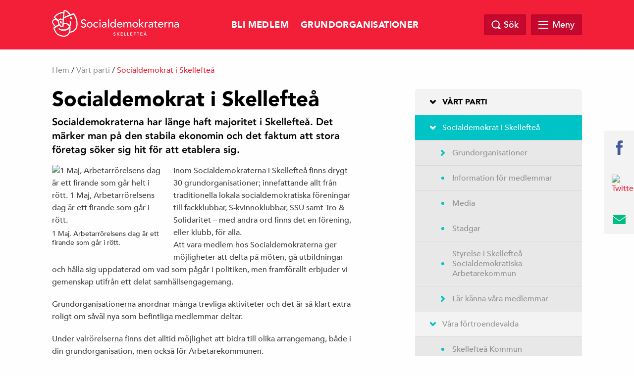

--- FILE ---
content_type: text/html; charset=UTF-8
request_url: https://skelleftesossen.se/vart-parti/sosse-i-skelleftea/
body_size: 11321
content:
<!doctype html>
<html class="no-js" dir="ltr" lang="sv-SE">

    <head>
        <meta charset="utf-8">
        <meta http-equiv="x-ua-compatible" content="ie=edge">
        <meta name="viewport" content="width=device-width, initial-scale=1.0, maximum-scale=1.0, minimum-scale=1.0, user-scalable=no">
        <link rel="stylesheet" href="https://usercontent.one/wp/skelleftesossen.se/wp-content/themes/sap-temat/css/foundation.min.css">
        <link rel="stylesheet" href="https://usercontent.one/wp/skelleftesossen.se/wp-content/themes/sap-temat/css/owl.carousel.min.css">

        <title>Socialdemokrat i Skellefteå &#8211; Socialdemokraterna i Skellefteå</title>
<meta name='robots' content='max-image-preview:large' />
<link rel="alternate" type="application/rss+xml" title="Socialdemokraterna i Skellefteå &raquo; Webbflöde" href="https://skelleftesossen.se/feed/" />
<link rel="alternate" type="application/rss+xml" title="Socialdemokraterna i Skellefteå &raquo; Kommentarsflöde" href="https://skelleftesossen.se/comments/feed/" />
<link rel="alternate" title="oEmbed (JSON)" type="application/json+oembed" href="https://skelleftesossen.se/wp-json/oembed/1.0/embed?url=https%3A%2F%2Fskelleftesossen.se%2Fvart-parti%2Fsosse-i-skelleftea%2F" />
<link rel="alternate" title="oEmbed (XML)" type="text/xml+oembed" href="https://skelleftesossen.se/wp-json/oembed/1.0/embed?url=https%3A%2F%2Fskelleftesossen.se%2Fvart-parti%2Fsosse-i-skelleftea%2F&#038;format=xml" />

		<meta property="fb:app_id" content="240779043034493" />
    <meta property="og:title" content="Socialdemokrat i Skellefteå"/>
    <meta property="og:description" content="Socialdemokraterna har länge haft majoritet i Skellefteå. Det märker man på den stabila ekonomin och det faktum att stora företag söker sig hit för att etablera sig. "/>
    <meta property="og:type" content="article"/>
    <meta property="og:url" content="https://skelleftesossen.se/vart-parti/sosse-i-skelleftea/"/>
    <meta property="og:site_name" content="Socialdemokraterna i Skellefteå"/>
    <meta property="og:image" content="https://usercontent.one/wp/skelleftesossen.se/wp-content/themes/sap-temat/img/opengraph_image.png"/>

<style id='wp-img-auto-sizes-contain-inline-css' type='text/css'>
img:is([sizes=auto i],[sizes^="auto," i]){contain-intrinsic-size:3000px 1500px}
/*# sourceURL=wp-img-auto-sizes-contain-inline-css */
</style>
<style id='wp-emoji-styles-inline-css' type='text/css'>

	img.wp-smiley, img.emoji {
		display: inline !important;
		border: none !important;
		box-shadow: none !important;
		height: 1em !important;
		width: 1em !important;
		margin: 0 0.07em !important;
		vertical-align: -0.1em !important;
		background: none !important;
		padding: 0 !important;
	}
/*# sourceURL=wp-emoji-styles-inline-css */
</style>
<style id='wp-block-library-inline-css' type='text/css'>
:root{--wp-block-synced-color:#7a00df;--wp-block-synced-color--rgb:122,0,223;--wp-bound-block-color:var(--wp-block-synced-color);--wp-editor-canvas-background:#ddd;--wp-admin-theme-color:#007cba;--wp-admin-theme-color--rgb:0,124,186;--wp-admin-theme-color-darker-10:#006ba1;--wp-admin-theme-color-darker-10--rgb:0,107,160.5;--wp-admin-theme-color-darker-20:#005a87;--wp-admin-theme-color-darker-20--rgb:0,90,135;--wp-admin-border-width-focus:2px}@media (min-resolution:192dpi){:root{--wp-admin-border-width-focus:1.5px}}.wp-element-button{cursor:pointer}:root .has-very-light-gray-background-color{background-color:#eee}:root .has-very-dark-gray-background-color{background-color:#313131}:root .has-very-light-gray-color{color:#eee}:root .has-very-dark-gray-color{color:#313131}:root .has-vivid-green-cyan-to-vivid-cyan-blue-gradient-background{background:linear-gradient(135deg,#00d084,#0693e3)}:root .has-purple-crush-gradient-background{background:linear-gradient(135deg,#34e2e4,#4721fb 50%,#ab1dfe)}:root .has-hazy-dawn-gradient-background{background:linear-gradient(135deg,#faaca8,#dad0ec)}:root .has-subdued-olive-gradient-background{background:linear-gradient(135deg,#fafae1,#67a671)}:root .has-atomic-cream-gradient-background{background:linear-gradient(135deg,#fdd79a,#004a59)}:root .has-nightshade-gradient-background{background:linear-gradient(135deg,#330968,#31cdcf)}:root .has-midnight-gradient-background{background:linear-gradient(135deg,#020381,#2874fc)}:root{--wp--preset--font-size--normal:16px;--wp--preset--font-size--huge:42px}.has-regular-font-size{font-size:1em}.has-larger-font-size{font-size:2.625em}.has-normal-font-size{font-size:var(--wp--preset--font-size--normal)}.has-huge-font-size{font-size:var(--wp--preset--font-size--huge)}.has-text-align-center{text-align:center}.has-text-align-left{text-align:left}.has-text-align-right{text-align:right}.has-fit-text{white-space:nowrap!important}#end-resizable-editor-section{display:none}.aligncenter{clear:both}.items-justified-left{justify-content:flex-start}.items-justified-center{justify-content:center}.items-justified-right{justify-content:flex-end}.items-justified-space-between{justify-content:space-between}.screen-reader-text{border:0;clip-path:inset(50%);height:1px;margin:-1px;overflow:hidden;padding:0;position:absolute;width:1px;word-wrap:normal!important}.screen-reader-text:focus{background-color:#ddd;clip-path:none;color:#444;display:block;font-size:1em;height:auto;left:5px;line-height:normal;padding:15px 23px 14px;text-decoration:none;top:5px;width:auto;z-index:100000}html :where(.has-border-color){border-style:solid}html :where([style*=border-top-color]){border-top-style:solid}html :where([style*=border-right-color]){border-right-style:solid}html :where([style*=border-bottom-color]){border-bottom-style:solid}html :where([style*=border-left-color]){border-left-style:solid}html :where([style*=border-width]){border-style:solid}html :where([style*=border-top-width]){border-top-style:solid}html :where([style*=border-right-width]){border-right-style:solid}html :where([style*=border-bottom-width]){border-bottom-style:solid}html :where([style*=border-left-width]){border-left-style:solid}html :where(img[class*=wp-image-]){height:auto;max-width:100%}:where(figure){margin:0 0 1em}html :where(.is-position-sticky){--wp-admin--admin-bar--position-offset:var(--wp-admin--admin-bar--height,0px)}@media screen and (max-width:600px){html :where(.is-position-sticky){--wp-admin--admin-bar--position-offset:0px}}

/*# sourceURL=wp-block-library-inline-css */
</style><style id='global-styles-inline-css' type='text/css'>
:root{--wp--preset--aspect-ratio--square: 1;--wp--preset--aspect-ratio--4-3: 4/3;--wp--preset--aspect-ratio--3-4: 3/4;--wp--preset--aspect-ratio--3-2: 3/2;--wp--preset--aspect-ratio--2-3: 2/3;--wp--preset--aspect-ratio--16-9: 16/9;--wp--preset--aspect-ratio--9-16: 9/16;--wp--preset--color--black: #000000;--wp--preset--color--cyan-bluish-gray: #abb8c3;--wp--preset--color--white: #ffffff;--wp--preset--color--pale-pink: #f78da7;--wp--preset--color--vivid-red: #cf2e2e;--wp--preset--color--luminous-vivid-orange: #ff6900;--wp--preset--color--luminous-vivid-amber: #fcb900;--wp--preset--color--light-green-cyan: #7bdcb5;--wp--preset--color--vivid-green-cyan: #00d084;--wp--preset--color--pale-cyan-blue: #8ed1fc;--wp--preset--color--vivid-cyan-blue: #0693e3;--wp--preset--color--vivid-purple: #9b51e0;--wp--preset--gradient--vivid-cyan-blue-to-vivid-purple: linear-gradient(135deg,rgb(6,147,227) 0%,rgb(155,81,224) 100%);--wp--preset--gradient--light-green-cyan-to-vivid-green-cyan: linear-gradient(135deg,rgb(122,220,180) 0%,rgb(0,208,130) 100%);--wp--preset--gradient--luminous-vivid-amber-to-luminous-vivid-orange: linear-gradient(135deg,rgb(252,185,0) 0%,rgb(255,105,0) 100%);--wp--preset--gradient--luminous-vivid-orange-to-vivid-red: linear-gradient(135deg,rgb(255,105,0) 0%,rgb(207,46,46) 100%);--wp--preset--gradient--very-light-gray-to-cyan-bluish-gray: linear-gradient(135deg,rgb(238,238,238) 0%,rgb(169,184,195) 100%);--wp--preset--gradient--cool-to-warm-spectrum: linear-gradient(135deg,rgb(74,234,220) 0%,rgb(151,120,209) 20%,rgb(207,42,186) 40%,rgb(238,44,130) 60%,rgb(251,105,98) 80%,rgb(254,248,76) 100%);--wp--preset--gradient--blush-light-purple: linear-gradient(135deg,rgb(255,206,236) 0%,rgb(152,150,240) 100%);--wp--preset--gradient--blush-bordeaux: linear-gradient(135deg,rgb(254,205,165) 0%,rgb(254,45,45) 50%,rgb(107,0,62) 100%);--wp--preset--gradient--luminous-dusk: linear-gradient(135deg,rgb(255,203,112) 0%,rgb(199,81,192) 50%,rgb(65,88,208) 100%);--wp--preset--gradient--pale-ocean: linear-gradient(135deg,rgb(255,245,203) 0%,rgb(182,227,212) 50%,rgb(51,167,181) 100%);--wp--preset--gradient--electric-grass: linear-gradient(135deg,rgb(202,248,128) 0%,rgb(113,206,126) 100%);--wp--preset--gradient--midnight: linear-gradient(135deg,rgb(2,3,129) 0%,rgb(40,116,252) 100%);--wp--preset--font-size--small: 13px;--wp--preset--font-size--medium: 20px;--wp--preset--font-size--large: 36px;--wp--preset--font-size--x-large: 42px;--wp--preset--spacing--20: 0.44rem;--wp--preset--spacing--30: 0.67rem;--wp--preset--spacing--40: 1rem;--wp--preset--spacing--50: 1.5rem;--wp--preset--spacing--60: 2.25rem;--wp--preset--spacing--70: 3.38rem;--wp--preset--spacing--80: 5.06rem;--wp--preset--shadow--natural: 6px 6px 9px rgba(0, 0, 0, 0.2);--wp--preset--shadow--deep: 12px 12px 50px rgba(0, 0, 0, 0.4);--wp--preset--shadow--sharp: 6px 6px 0px rgba(0, 0, 0, 0.2);--wp--preset--shadow--outlined: 6px 6px 0px -3px rgb(255, 255, 255), 6px 6px rgb(0, 0, 0);--wp--preset--shadow--crisp: 6px 6px 0px rgb(0, 0, 0);}:where(.is-layout-flex){gap: 0.5em;}:where(.is-layout-grid){gap: 0.5em;}body .is-layout-flex{display: flex;}.is-layout-flex{flex-wrap: wrap;align-items: center;}.is-layout-flex > :is(*, div){margin: 0;}body .is-layout-grid{display: grid;}.is-layout-grid > :is(*, div){margin: 0;}:where(.wp-block-columns.is-layout-flex){gap: 2em;}:where(.wp-block-columns.is-layout-grid){gap: 2em;}:where(.wp-block-post-template.is-layout-flex){gap: 1.25em;}:where(.wp-block-post-template.is-layout-grid){gap: 1.25em;}.has-black-color{color: var(--wp--preset--color--black) !important;}.has-cyan-bluish-gray-color{color: var(--wp--preset--color--cyan-bluish-gray) !important;}.has-white-color{color: var(--wp--preset--color--white) !important;}.has-pale-pink-color{color: var(--wp--preset--color--pale-pink) !important;}.has-vivid-red-color{color: var(--wp--preset--color--vivid-red) !important;}.has-luminous-vivid-orange-color{color: var(--wp--preset--color--luminous-vivid-orange) !important;}.has-luminous-vivid-amber-color{color: var(--wp--preset--color--luminous-vivid-amber) !important;}.has-light-green-cyan-color{color: var(--wp--preset--color--light-green-cyan) !important;}.has-vivid-green-cyan-color{color: var(--wp--preset--color--vivid-green-cyan) !important;}.has-pale-cyan-blue-color{color: var(--wp--preset--color--pale-cyan-blue) !important;}.has-vivid-cyan-blue-color{color: var(--wp--preset--color--vivid-cyan-blue) !important;}.has-vivid-purple-color{color: var(--wp--preset--color--vivid-purple) !important;}.has-black-background-color{background-color: var(--wp--preset--color--black) !important;}.has-cyan-bluish-gray-background-color{background-color: var(--wp--preset--color--cyan-bluish-gray) !important;}.has-white-background-color{background-color: var(--wp--preset--color--white) !important;}.has-pale-pink-background-color{background-color: var(--wp--preset--color--pale-pink) !important;}.has-vivid-red-background-color{background-color: var(--wp--preset--color--vivid-red) !important;}.has-luminous-vivid-orange-background-color{background-color: var(--wp--preset--color--luminous-vivid-orange) !important;}.has-luminous-vivid-amber-background-color{background-color: var(--wp--preset--color--luminous-vivid-amber) !important;}.has-light-green-cyan-background-color{background-color: var(--wp--preset--color--light-green-cyan) !important;}.has-vivid-green-cyan-background-color{background-color: var(--wp--preset--color--vivid-green-cyan) !important;}.has-pale-cyan-blue-background-color{background-color: var(--wp--preset--color--pale-cyan-blue) !important;}.has-vivid-cyan-blue-background-color{background-color: var(--wp--preset--color--vivid-cyan-blue) !important;}.has-vivid-purple-background-color{background-color: var(--wp--preset--color--vivid-purple) !important;}.has-black-border-color{border-color: var(--wp--preset--color--black) !important;}.has-cyan-bluish-gray-border-color{border-color: var(--wp--preset--color--cyan-bluish-gray) !important;}.has-white-border-color{border-color: var(--wp--preset--color--white) !important;}.has-pale-pink-border-color{border-color: var(--wp--preset--color--pale-pink) !important;}.has-vivid-red-border-color{border-color: var(--wp--preset--color--vivid-red) !important;}.has-luminous-vivid-orange-border-color{border-color: var(--wp--preset--color--luminous-vivid-orange) !important;}.has-luminous-vivid-amber-border-color{border-color: var(--wp--preset--color--luminous-vivid-amber) !important;}.has-light-green-cyan-border-color{border-color: var(--wp--preset--color--light-green-cyan) !important;}.has-vivid-green-cyan-border-color{border-color: var(--wp--preset--color--vivid-green-cyan) !important;}.has-pale-cyan-blue-border-color{border-color: var(--wp--preset--color--pale-cyan-blue) !important;}.has-vivid-cyan-blue-border-color{border-color: var(--wp--preset--color--vivid-cyan-blue) !important;}.has-vivid-purple-border-color{border-color: var(--wp--preset--color--vivid-purple) !important;}.has-vivid-cyan-blue-to-vivid-purple-gradient-background{background: var(--wp--preset--gradient--vivid-cyan-blue-to-vivid-purple) !important;}.has-light-green-cyan-to-vivid-green-cyan-gradient-background{background: var(--wp--preset--gradient--light-green-cyan-to-vivid-green-cyan) !important;}.has-luminous-vivid-amber-to-luminous-vivid-orange-gradient-background{background: var(--wp--preset--gradient--luminous-vivid-amber-to-luminous-vivid-orange) !important;}.has-luminous-vivid-orange-to-vivid-red-gradient-background{background: var(--wp--preset--gradient--luminous-vivid-orange-to-vivid-red) !important;}.has-very-light-gray-to-cyan-bluish-gray-gradient-background{background: var(--wp--preset--gradient--very-light-gray-to-cyan-bluish-gray) !important;}.has-cool-to-warm-spectrum-gradient-background{background: var(--wp--preset--gradient--cool-to-warm-spectrum) !important;}.has-blush-light-purple-gradient-background{background: var(--wp--preset--gradient--blush-light-purple) !important;}.has-blush-bordeaux-gradient-background{background: var(--wp--preset--gradient--blush-bordeaux) !important;}.has-luminous-dusk-gradient-background{background: var(--wp--preset--gradient--luminous-dusk) !important;}.has-pale-ocean-gradient-background{background: var(--wp--preset--gradient--pale-ocean) !important;}.has-electric-grass-gradient-background{background: var(--wp--preset--gradient--electric-grass) !important;}.has-midnight-gradient-background{background: var(--wp--preset--gradient--midnight) !important;}.has-small-font-size{font-size: var(--wp--preset--font-size--small) !important;}.has-medium-font-size{font-size: var(--wp--preset--font-size--medium) !important;}.has-large-font-size{font-size: var(--wp--preset--font-size--large) !important;}.has-x-large-font-size{font-size: var(--wp--preset--font-size--x-large) !important;}
/*# sourceURL=global-styles-inline-css */
</style>

<style id='classic-theme-styles-inline-css' type='text/css'>
/*! This file is auto-generated */
.wp-block-button__link{color:#fff;background-color:#32373c;border-radius:9999px;box-shadow:none;text-decoration:none;padding:calc(.667em + 2px) calc(1.333em + 2px);font-size:1.125em}.wp-block-file__button{background:#32373c;color:#fff;text-decoration:none}
/*# sourceURL=/wp-includes/css/classic-themes.min.css */
</style>
<link rel='stylesheet' id='s_theme-style-css' href='https://usercontent.one/wp/skelleftesossen.se/wp-content/themes/sap-temat/style.css?ver=6.9' type='text/css' media='all' />
<link rel="https://api.w.org/" href="https://skelleftesossen.se/wp-json/" /><link rel="alternate" title="JSON" type="application/json" href="https://skelleftesossen.se/wp-json/wp/v2/pages/137" /><link rel="EditURI" type="application/rsd+xml" title="RSD" href="https://skelleftesossen.se/xmlrpc.php?rsd" />
<meta name="generator" content="WordPress 6.9" />
<link rel="canonical" href="https://skelleftesossen.se/vart-parti/sosse-i-skelleftea/" />
<link rel='shortlink' href='https://skelleftesossen.se/?p=137' />
<style>[class*=" icon-oc-"],[class^=icon-oc-]{speak:none;font-style:normal;font-weight:400;font-variant:normal;text-transform:none;line-height:1;-webkit-font-smoothing:antialiased;-moz-osx-font-smoothing:grayscale}.icon-oc-one-com-white-32px-fill:before{content:"901"}.icon-oc-one-com:before{content:"900"}#one-com-icon,.toplevel_page_onecom-wp .wp-menu-image{speak:none;display:flex;align-items:center;justify-content:center;text-transform:none;line-height:1;-webkit-font-smoothing:antialiased;-moz-osx-font-smoothing:grayscale}.onecom-wp-admin-bar-item>a,.toplevel_page_onecom-wp>.wp-menu-name{font-size:16px;font-weight:400;line-height:1}.toplevel_page_onecom-wp>.wp-menu-name img{width:69px;height:9px;}.wp-submenu-wrap.wp-submenu>.wp-submenu-head>img{width:88px;height:auto}.onecom-wp-admin-bar-item>a img{height:7px!important}.onecom-wp-admin-bar-item>a img,.toplevel_page_onecom-wp>.wp-menu-name img{opacity:.8}.onecom-wp-admin-bar-item.hover>a img,.toplevel_page_onecom-wp.wp-has-current-submenu>.wp-menu-name img,li.opensub>a.toplevel_page_onecom-wp>.wp-menu-name img{opacity:1}#one-com-icon:before,.onecom-wp-admin-bar-item>a:before,.toplevel_page_onecom-wp>.wp-menu-image:before{content:'';position:static!important;background-color:rgba(240,245,250,.4);border-radius:102px;width:18px;height:18px;padding:0!important}.onecom-wp-admin-bar-item>a:before{width:14px;height:14px}.onecom-wp-admin-bar-item.hover>a:before,.toplevel_page_onecom-wp.opensub>a>.wp-menu-image:before,.toplevel_page_onecom-wp.wp-has-current-submenu>.wp-menu-image:before{background-color:#76b82a}.onecom-wp-admin-bar-item>a{display:inline-flex!important;align-items:center;justify-content:center}#one-com-logo-wrapper{font-size:4em}#one-com-icon{vertical-align:middle}.imagify-welcome{display:none !important;}</style><link rel="icon" href="https://usercontent.one/wp/skelleftesossen.se/wp-content/uploads/2025/06/SAP_ros-150x150.png" sizes="32x32" />
<link rel="icon" href="https://usercontent.one/wp/skelleftesossen.se/wp-content/uploads/2025/06/SAP_ros-300x300.png" sizes="192x192" />
<link rel="apple-touch-icon" href="https://usercontent.one/wp/skelleftesossen.se/wp-content/uploads/2025/06/SAP_ros-300x300.png" />
<meta name="msapplication-TileImage" content="https://usercontent.one/wp/skelleftesossen.se/wp-content/uploads/2025/06/SAP_ros-300x300.png" />
    </head>

  <body class="wp-singular page-template-default page page-id-137 page-parent page-child parent-pageid-13 wp-theme-sap-temat">

    <header class="site-header" id="header">
      <div class="row">
        <div class="large-12 columns">
            <a href="https://skelleftesossen.se">
            <div class="logo">
            <img src="https://usercontent.one/wp/skelleftesossen.se/wp-content/themes/sap-temat/img/socialdemokraterna_liggande.png" alt="Socialdemokraterna">
            <span class="sub"></span>
          </div>
            </a>
          <nav class="top-nav">
            <div class="menu-sap-container"><ul id="menu-sap" class="top-menu-wrap"><li id="menu-item-2095" class="menu-item menu-item-type-custom menu-item-object-custom menu-item-2095"><a href="https://skelleftesossen.se/vart-parti/sosse-i-skelleftea/lar-kanna-vara-medlemmar/bli-medlem-redan-idag/">BLI MEDLEM</a></li>
<li id="menu-item-1159" class="menu-item menu-item-type-post_type menu-item-object-page menu-item-1159"><a href="https://skelleftesossen.se/vart-parti/sosse-i-skelleftea/s-foreningar/">Grundorganisationer</a></li>
<li id="menu-item-191" class="menu-item menu-item-type-post_type menu-item-object-page menu-item-has-children menu-item-191"><a href="https://skelleftesossen.se/vart-parti/sosse-i-skelleftea/media/">Media</a>
<ul class="sub-menu">
	<li id="menu-item-60" class="menu-item menu-item-type-post_type menu-item-object-page current-page-ancestor menu-item-60"><a href="https://skelleftesossen.se/vart-parti/">Vårt parti</a></li>
</ul>
</li>
<li id="menu-item-528" class="menu-item menu-item-type-post_type menu-item-object-page menu-item-528"><a href="https://skelleftesossen.se/valprogram/">Valet 2022</a></li>
<li id="menu-item-633" class="menu-item menu-item-type-post_type menu-item-object-page menu-item-633"><a href="https://skelleftesossen.se/pressmeddelanden/">Pressmeddelanden</a></li>
<li id="menu-item-793" class="menu-item menu-item-type-post_type menu-item-object-page menu-item-793"><a href="https://skelleftesossen.se/vart-parti/vara-fortroendevalda/riksdag/">Sveriges Riksdag</a></li>
<li id="menu-item-795" class="menu-item menu-item-type-post_type menu-item-object-page menu-item-795"><a href="https://skelleftesossen.se/vart-parti/vara-fortroendevalda/">Våra förtroendevalda</a></li>
<li id="menu-item-797" class="menu-item menu-item-type-post_type menu-item-object-page menu-item-797"><a href="https://skelleftesossen.se/vart-parti/vara-fortroendevalda/vara-fortroendevalda-2/">Skellefteå Kommun</a></li>
<li id="menu-item-1092" class="menu-item menu-item-type-post_type menu-item-object-page menu-item-1092"><a href="https://skelleftesossen.se/vart-parti/sosse-i-skelleftea/lar-kanna-vara-medlemmar/">Lär känna våra medlemmar</a></li>
<li id="menu-item-1150" class="menu-item menu-item-type-post_type menu-item-object-page menu-item-1150"><a href="https://skelleftesossen.se/vart-parti/sosse-i-skelleftea/information-for-medlemmar/">Information för medlemmar</a></li>
<li id="menu-item-1151" class="menu-item menu-item-type-post_type menu-item-object-page menu-item-1151"><a href="https://skelleftesossen.se/vart-parti/sosse-i-skelleftea/lar-kanna-vara-medlemmar/">Lär känna våra medlemmar</a></li>
<li id="menu-item-1153" class="menu-item menu-item-type-post_type menu-item-object-page menu-item-1153"><a href="https://skelleftesossen.se/vart-parti/vara-fortroendevalda/vara-fortroendevalda-2/">Skellefteå Kommun</a></li>
<li id="menu-item-1154" class="menu-item menu-item-type-post_type menu-item-object-page menu-item-1154"><a href="https://skelleftesossen.se/vart-parti/vara-fortroendevalda/">Våra förtroendevalda</a></li>
<li id="menu-item-1155" class="menu-item menu-item-type-post_type menu-item-object-page menu-item-1155"><a href="https://skelleftesossen.se/vart-parti/vara-fortroendevalda/riksdag/">Sveriges Riksdag</a></li>
<li id="menu-item-3397" class="menu-item menu-item-type-post_type menu-item-object-page menu-item-3397"><a href="https://skelleftesossen.se/vart-parti/vara-fortroendevalda/region-vasterbotten/">Region Västerbotten</a></li>
<li id="menu-item-1158" class="menu-item menu-item-type-post_type menu-item-object-page menu-item-1158"><a href="https://skelleftesossen.se/pressmeddelanden/">Pressmeddelanden</a></li>
<li id="menu-item-1447" class="menu-item menu-item-type-post_type menu-item-object-page menu-item-1447"><a href="https://skelleftesossen.se/nytt-kommunalrad-i-skelleftea/">Nytt kommunalråd i Skellefteå!</a></li>
<li id="menu-item-2093" class="menu-item menu-item-type-post_type menu-item-object-page menu-item-2093"><a href="https://skelleftesossen.se/bli-medlem/">BLI MEDLEM</a></li>
<li id="menu-item-3121" class="menu-item menu-item-type-post_type menu-item-object-page menu-item-3121"><a href="https://skelleftesossen.se/vart-parti/sosse-i-skelleftea/s-foreningar/2023-ars-omradestidningar/">Områdestidningar</a></li>
</ul></div>          </nav>

          <div class="search-and-menu">
            <div class="site-search-wrap">
              <div class="site-search">
                <a href="#" class="search-close"></a>
                <form role="search" method="get" class="search-form" action="https://skelleftesossen.se/">
				<label>
					<span class="screen-reader-text">Sök efter:</span>
					<input type="search" class="search-field" placeholder="Sök …" value="" name="s" />
				</label>
				<input type="submit" class="search-submit" value="Sök" />
			</form>              </div>

            </div>

            <a href="#" class="top-search"><span class="text">Sök</span></a>

            <div href="#" class="mega-menu">

                <div class="menu-link">
                    <div id="hamburger">
                        <span></span>
                        <span></span>
                        <span></span>
                        <span></span>
                    </div>
                    <span class="text">Meny</span>
                </div><!-- /.menu-link -->

                <div class="mega-menu-dropdown">
                    <div class="mega-menu-dropdown-wrap">
                        <nav id="mega-menu-eq" data-equalizer data-equalize-by-row="true" data-equalize-on="medium">

                            <div class="menu-undermeny-container"><ul id="menu-undermeny" class="mega-menu-wrap"><li data-equalizer-watch id="menu-item-125" class="menu-item menu-item-type-post_type menu-item-object-page current-page-ancestor current-menu-ancestor current-menu-parent current-page-parent current_page_parent current_page_ancestor menu-item-has-children"><a href="https://skelleftesossen.se/vart-parti/">Vårt parti</a>
<ul class="sub-menu">
	<li id="menu-item-131" class="menu-item menu-item-type-custom menu-item-object-custom"><a href="https://www.socialdemokraterna.se/vart-parti/om-partiet/var-historia/">Partiets historia</a></li>
	<li id="menu-item-132" class="menu-item menu-item-type-custom menu-item-object-custom"><a href="https://www.socialdemokraterna.se/vart-parti/om-partiet/">Partiets organisation</a></li>
	<li id="menu-item-141" class="menu-item menu-item-type-post_type menu-item-object-page current-menu-item page_item page-item-137 current_page_item menu-item-has-children"><a href="https://skelleftesossen.se/vart-parti/sosse-i-skelleftea/">Socialdemokrat i Skellefteå</a>
	<ul class="sub-menu">
		<li id="menu-item-85" class="menu-item menu-item-type-post_type menu-item-object-page"><a href="https://skelleftesossen.se/vart-parti/sosse-i-skelleftea/styrelse-i-skelleftea/">Styrelse i Skellefteå Socialdemokratiska Arbetarekommun</a></li>
		<li id="menu-item-84" class="menu-item menu-item-type-post_type menu-item-object-page"><a href="https://skelleftesossen.se/vart-parti/sosse-i-skelleftea/stadgar/">Stadgar</a></li>
		<li id="menu-item-1093" class="menu-item menu-item-type-post_type menu-item-object-page"><a href="https://skelleftesossen.se/vart-parti/sosse-i-skelleftea/lar-kanna-vara-medlemmar/">Lär känna våra medlemmar</a></li>
		<li id="menu-item-1148" class="menu-item menu-item-type-post_type menu-item-object-page"><a href="https://skelleftesossen.se/vart-parti/sosse-i-skelleftea/information-for-medlemmar/">Information för medlemmar</a></li>
		<li id="menu-item-1572" class="menu-item menu-item-type-post_type menu-item-object-page menu-item-has-children"><a href="https://skelleftesossen.se/vart-parti/sosse-i-skelleftea/s-foreningar/">Grundorganisationer</a>
		<ul class="sub-menu">
			<li id="menu-item-2810" class="menu-item menu-item-type-post_type menu-item-object-page"><a href="https://skelleftesossen.se/vart-parti/sosse-i-skelleftea/s-foreningar/2023-ars-omradestidningar/">Områdestidningar</a></li>
		</ul>
</li>
	</ul>
</li>
	<li id="menu-item-81" class="menu-item menu-item-type-post_type menu-item-object-page"><a href="https://skelleftesossen.se/kontakta-oss/">Kontakta oss</a></li>
</ul>
</li>
<li data-equalizer-watch id="menu-item-800" class="menu-item menu-item-type-post_type menu-item-object-page menu-item-has-children"><a href="https://skelleftesossen.se/vart-parti/vara-fortroendevalda/">Våra förtroendevalda</a>
<ul class="sub-menu">
	<li id="menu-item-3317" class="menu-item menu-item-type-post_type menu-item-object-page"><a href="https://skelleftesossen.se/vart-parti/vara-fortroendevalda/vara-fortroendevalda-2/">Skellefteå Kommun</a></li>
	<li id="menu-item-3395" class="menu-item menu-item-type-post_type menu-item-object-page"><a href="https://skelleftesossen.se/vart-parti/vara-fortroendevalda/region-vasterbotten/">Region Västerbotten</a></li>
	<li id="menu-item-801" class="menu-item menu-item-type-post_type menu-item-object-page"><a href="https://skelleftesossen.se/vart-parti/vara-fortroendevalda/riksdag/">Sveriges Riksdag</a></li>
</ul>
</li>
</ul></div>
                            <div class="clearfix"></div>

                        </nav>
                    </div><!-- /.mega-menu-dropdown-wrap -->
                </div><!-- /.mega-menu-dropdown -->
            </div><!-- /.mega-menu -->

        </div>
    </div>
</div>
</header>

<div id="page-top"></div>

  <div class="breadcrumb">
    <div class="row">
      <div class="columns medium-12 medium-offset-0 large-12 large-offset-0">
        <div id="crumbs"><a href="https://skelleftesossen.se">Hem</a> / <a href="https://skelleftesossen.se/vart-parti/">Vårt parti</a> / <span class="current">Socialdemokrat i Skellefteå</span></div>
                <div class="mobile-open-breadcrumb"></div>
        <div class="mobile-breadcrumb-dropdown">



                    	<!-- <a href="https://skelleftesossen.se/vart-parti/" class="title">Vårt parti</a> -->
          

          <ul>
            <li class="page_item page-item-137 page_item_has_children current_page_item"><a href="https://skelleftesossen.se/vart-parti/sosse-i-skelleftea/" aria-current="page">Socialdemokrat i Skellefteå</a>
<ul class='children'>
	<li class="page_item page-item-71 page_item_has_children"><a href="https://skelleftesossen.se/vart-parti/sosse-i-skelleftea/s-foreningar/">Grundorganisationer</a>
	<ul class='children'>
		<li class="page_item page-item-2803"><a href="https://skelleftesossen.se/vart-parti/sosse-i-skelleftea/s-foreningar/2023-ars-omradestidningar/">Områdestidningar</a></li>
	</ul>
</li>
	<li class="page_item page-item-1135"><a href="https://skelleftesossen.se/vart-parti/sosse-i-skelleftea/information-for-medlemmar/">Information för medlemmar</a></li>
	<li class="page_item page-item-189"><a href="https://skelleftesossen.se/vart-parti/sosse-i-skelleftea/media/">Media</a></li>
	<li class="page_item page-item-33"><a href="https://skelleftesossen.se/vart-parti/sosse-i-skelleftea/stadgar/">Stadgar</a></li>
	<li class="page_item page-item-20"><a href="https://skelleftesossen.se/vart-parti/sosse-i-skelleftea/styrelse-i-skelleftea/">Styrelse i Skellefteå Socialdemokratiska Arbetarekommun</a></li>
	<li class="page_item page-item-1083 page_item_has_children"><a href="https://skelleftesossen.se/vart-parti/sosse-i-skelleftea/lar-kanna-vara-medlemmar/">Lär känna våra medlemmar</a>
	<ul class='children'>
		<li class="page_item page-item-25"><a href="https://skelleftesossen.se/vart-parti/sosse-i-skelleftea/lar-kanna-vara-medlemmar/bli-medlem-redan-idag/">Bli medlem!</a></li>
	</ul>
</li>
</ul>
</li>
<li class="page_item page-item-782 page_item_has_children"><a href="https://skelleftesossen.se/vart-parti/vara-fortroendevalda/">Våra förtroendevalda</a>
<ul class='children'>
	<li class="page_item page-item-697"><a href="https://skelleftesossen.se/vart-parti/vara-fortroendevalda/vara-fortroendevalda-2/">Skellefteå Kommun</a></li>
	<li class="page_item page-item-3388"><a href="https://skelleftesossen.se/vart-parti/vara-fortroendevalda/region-vasterbotten/">Region Västerbotten</a></li>
	<li class="page_item page-item-788"><a href="https://skelleftesossen.se/vart-parti/vara-fortroendevalda/riksdag/">Sveriges Riksdag</a></li>
</ul>
</li>
          </ul>

          

        </div>
        
      </div>
    </div>
  </div>

<section id="content">
	<div class="row">
		<div class="columns medium-10 medium-offset-1 large-7 large-offset-0">
			<main>

			

<div class="post page">

	
	<h1 class="title">Socialdemokrat i Skellefteå</h1>
		<div class="strong">Socialdemokraterna har länge haft majoritet i Skellefteå. Det märker man på den stabila ekonomin och det faktum att stora företag söker sig hit för att etablera sig. </div>
	<figure id="attachment_444" aria-describedby="caption-attachment-444" style="width: 225px" class="wp-caption alignleft"><img fetchpriority="high" decoding="async" class="wp-image-444 size-medium" src="http://www.skelleftesossen.se/wp-content/uploads/2018/05/erikflaggar-225x300.jpg" alt="1 Maj, Arbetarrörelsens dag är ett firande som går helt i rött. 1 Maj, Arbetarrörelsens dag är ett firande som går i rött." width="225" height="300" srcset="https://usercontent.one/wp/skelleftesossen.se/wp-content/uploads/2018/05/erikflaggar-225x300.jpg 225w, https://usercontent.one/wp/skelleftesossen.se/wp-content/uploads/2018/05/erikflaggar-309x412.jpg 309w, https://usercontent.one/wp/skelleftesossen.se/wp-content/uploads/2018/05/erikflaggar.jpg 720w" sizes="(max-width: 225px) 100vw, 225px" /><figcaption id="caption-attachment-444" class="wp-caption-text">1 Maj, Arbetarrörelsens dag är ett firande som går i rött.</figcaption></figure>
<p>Inom Socialdemokraterna i Skellefteå finns drygt 30 grundorganisationer; innefattande allt från traditionella lokala socialdemokratiska föreningar till fackklubbar, S-kvinnoklubbar, SSU samt Tro &amp; Solidaritet &#8211; med andra ord finns det en förening, eller klubb, för alla.<br />
Att vara medlem hos Socialdemokraterna ger möjligheter att delta på möten, gå utbildningar och hålla sig uppdaterad om vad som pågår i politiken, men framförallt erbjuder vi gemenskap utifrån ett delat samhällsengagemang.</p>
<p>Grundorganisationerna anordnar många trevliga aktiviteter och det är så klart extra roligt om såväl nya som befintliga medlemmar deltar.</p>
<p>Under valrörelserna finns det alltid möjlighet att bidra till olika arrangemang, både i din grundorganisation, men också för Arbetarekommunen.</p>
<p><strong>Alla är viktiga. Alla kan hjälpa. Alla är välkomna.</strong></p>
<p>Tveka inte att <a href="https://skelleftesossen.se/kontakta-oss/">kontakta oss</a>!</p>
</div>

				</main>
			</div>


<div class="columns medium-6 medium-offset-3 large-4 large-offset-1">
  <aside>
    
    <!-- <div class="widget sidebar-link-style-1" style="background-image: url('https://usercontent.one/wp/skelleftesossen.se/wp-content/themes/sap-temat/img/widget.jpg');">
      <div class="text-wrap">
        <h4 class="title">Bli Medlem</h4>
        <a href="#" class="button full">Gå med i Socialdemokraterna</a>
      </div>
    </div> -->


    
    <div class="side-nav">

        	<a href="https://skelleftesossen.se/vart-parti/" class="title">Vårt parti</a>
    

    <ul>
      <li class="page_item page-item-137 page_item_has_children current_page_item"><a href="https://skelleftesossen.se/vart-parti/sosse-i-skelleftea/" aria-current="page">Socialdemokrat i Skellefteå</a>
<ul class='children'>
	<li class="page_item page-item-71 page_item_has_children"><a href="https://skelleftesossen.se/vart-parti/sosse-i-skelleftea/s-foreningar/">Grundorganisationer</a>
	<ul class='children'>
		<li class="page_item page-item-2803"><a href="https://skelleftesossen.se/vart-parti/sosse-i-skelleftea/s-foreningar/2023-ars-omradestidningar/">Områdestidningar</a></li>
	</ul>
</li>
	<li class="page_item page-item-1135"><a href="https://skelleftesossen.se/vart-parti/sosse-i-skelleftea/information-for-medlemmar/">Information för medlemmar</a></li>
	<li class="page_item page-item-189"><a href="https://skelleftesossen.se/vart-parti/sosse-i-skelleftea/media/">Media</a></li>
	<li class="page_item page-item-33"><a href="https://skelleftesossen.se/vart-parti/sosse-i-skelleftea/stadgar/">Stadgar</a></li>
	<li class="page_item page-item-20"><a href="https://skelleftesossen.se/vart-parti/sosse-i-skelleftea/styrelse-i-skelleftea/">Styrelse i Skellefteå Socialdemokratiska Arbetarekommun</a></li>
	<li class="page_item page-item-1083 page_item_has_children"><a href="https://skelleftesossen.se/vart-parti/sosse-i-skelleftea/lar-kanna-vara-medlemmar/">Lär känna våra medlemmar</a>
	<ul class='children'>
		<li class="page_item page-item-25"><a href="https://skelleftesossen.se/vart-parti/sosse-i-skelleftea/lar-kanna-vara-medlemmar/bli-medlem-redan-idag/">Bli medlem!</a></li>
	</ul>
</li>
</ul>
</li>
<li class="page_item page-item-782 page_item_has_children"><a href="https://skelleftesossen.se/vart-parti/vara-fortroendevalda/">Våra förtroendevalda</a>
<ul class='children'>
	<li class="page_item page-item-697"><a href="https://skelleftesossen.se/vart-parti/vara-fortroendevalda/vara-fortroendevalda-2/">Skellefteå Kommun</a></li>
	<li class="page_item page-item-3388"><a href="https://skelleftesossen.se/vart-parti/vara-fortroendevalda/region-vasterbotten/">Region Västerbotten</a></li>
	<li class="page_item page-item-788"><a href="https://skelleftesossen.se/vart-parti/vara-fortroendevalda/riksdag/">Sveriges Riksdag</a></li>
</ul>
</li>
    </ul>

    
    </div>

    

    <div class="newsletter">
      <h4 class="title">LÄS VÅRT NYHETSBREV</h4>
      <form class="" action="" method="post">
        <input type="email" name="" value="" placeholder="Din e-postadress">
        <input type="submit" name="" value="Prenumerera" class="button full">
      </form>
    </div>



		<section id="banner_widget-24" class="widget banner_widget">
 			<div class="widget sidebar-link-style-1" style="background-image: url('http://skelleftesossen.se/wp-content/uploads/2019/10/Hemsida-Nyhetsbrev-Ordförande-har-ordet.jpg');">
 				<div class="text-wrap">
 					<h4 class="title"></h4>
 					<a href="https://skelleftesossen.se/vart-parti/sosse-i-skelleftea/information-for-medlemmar/" class="button full">Nyhetsbrev</a>
 				</div>
 			</div>
 		  </section><section id="banner_widget-23" class="widget banner_widget">
 			<div class="widget sidebar-link-style-1" style="background-image: url('http://skelleftesossen.se/wp-content/uploads/2023/07/rapportbakgrund-wp.png');">
 				<div class="text-wrap">
 					<h4 class="title"></h4>
 					<a href="https://skelleftesossen.se/rapporter-fran-kommunfullmaktige/" class="button full">Rapporter från Kommunfullmäktige</a>
 				</div>
 			</div>
 		  </section><section id="banner_widget-21" class="widget banner_widget">
 			<div class="widget sidebar-link-style-1" style="background-image: url('http://skelleftesossen.se/wp-content/uploads/2023/02/sossestuider-widget.jpg');">
 				<div class="text-wrap">
 					<h4 class="title"></h4>
 					<a href="https://sossestudier.abfvasterbotten.se/" class="button full">Studieportalen</a>
 				</div>
 			</div>
 		  </section><section id="custom_html-3" class="widget_text widget widget_custom_html"><h2 class="widget-title">Övriga länkar</h2><div class="textwidget custom-html-widget"><html>
	<body>			
		
					<a href="http://socialdemokraterna.se" target="_blank">Socialdemokraterna</a> <br>
		<a href="http://wordpress.hbts.se/" target="_blank">HBT Socialdemokrater</a><br>
		<a href="https://trosolidaritet.socialdemokraterna.se/?s=och" target="_blank">Socialdemokrater för Tro & Solidaritet</a><br>
		<a href="https://s-kvinnor.se/" target="_blank">S-kvinnor</a><br>
		<a href="https://vasterbotten.socialdemokraterna.se/" target="_blank">Socialdemokraterna i Västerbotten</a><br>
		<a href="http://www.umesosse.se" target="_blank">Socialdemokraterna i Umeå</a><br>
		
		
		</body>
</html></div></section>
		<section id="recent-posts-2" class="widget widget_recent_entries">
		<h2 class="widget-title">Inlägg</h2>
		<ul>
											<li>
					<a href="https://skelleftesossen.se/2025/12/16/ska-kommunen-placera-i-krigsmateriel/">Ska kommunen placera i krigsmateriel?</a>
									</li>
											<li>
					<a href="https://skelleftesossen.se/2025/11/18/debatter-i-fullmaktige-fast-alla-ar-nastan-overens/">Debatter i fullmäktige – Fast alla är nästan överens?</a>
									</li>
											<li>
					<a href="https://skelleftesossen.se/2025/10/24/vi-presenterar-ett-kompetenslyft-for-vard-och-omsorg-i-skelleftea-kommun/">Vi presenterar ett Kompetenslyft för Vård och Omsorg i Skellefteå kommun</a>
									</li>
											<li>
					<a href="https://skelleftesossen.se/2025/10/03/vill-du-vara-med-och-starka-socialdemokratin-i-framtidens-skelleftea/">Vill du vara med och stärka Socialdemokratin i framtidens Skellefteå?</a>
									</li>
											<li>
					<a href="https://skelleftesossen.se/2025/10/01/vill-du-bidra-till-var-valvinst-socialdemokraterna-i-skelleftea-soker-en-valledare/">Vill du bidra till vår valvinst? Socialdemokraterna i Skellefteå söker en valledare! </a>
									</li>
					</ul>

		</section><section id="archives-2" class="widget widget_archive"><h2 class="widget-title">Arkiv</h2>		<label class="screen-reader-text" for="archives-dropdown-2">Arkiv</label>
		<select id="archives-dropdown-2" name="archive-dropdown">
			
			<option value="">Välj månad</option>
				<option value='https://skelleftesossen.se/2025/12/'> december 2025 </option>
	<option value='https://skelleftesossen.se/2025/11/'> november 2025 </option>
	<option value='https://skelleftesossen.se/2025/10/'> oktober 2025 </option>
	<option value='https://skelleftesossen.se/2025/09/'> september 2025 </option>
	<option value='https://skelleftesossen.se/2025/08/'> augusti 2025 </option>
	<option value='https://skelleftesossen.se/2025/05/'> maj 2025 </option>
	<option value='https://skelleftesossen.se/2025/04/'> april 2025 </option>
	<option value='https://skelleftesossen.se/2025/03/'> mars 2025 </option>
	<option value='https://skelleftesossen.se/2025/02/'> februari 2025 </option>
	<option value='https://skelleftesossen.se/2025/01/'> januari 2025 </option>
	<option value='https://skelleftesossen.se/2024/12/'> december 2024 </option>
	<option value='https://skelleftesossen.se/2024/11/'> november 2024 </option>
	<option value='https://skelleftesossen.se/2024/09/'> september 2024 </option>
	<option value='https://skelleftesossen.se/2024/08/'> augusti 2024 </option>
	<option value='https://skelleftesossen.se/2024/06/'> juni 2024 </option>
	<option value='https://skelleftesossen.se/2024/04/'> april 2024 </option>
	<option value='https://skelleftesossen.se/2024/03/'> mars 2024 </option>
	<option value='https://skelleftesossen.se/2024/02/'> februari 2024 </option>
	<option value='https://skelleftesossen.se/2023/11/'> november 2023 </option>
	<option value='https://skelleftesossen.se/2023/10/'> oktober 2023 </option>
	<option value='https://skelleftesossen.se/2023/09/'> september 2023 </option>
	<option value='https://skelleftesossen.se/2023/08/'> augusti 2023 </option>
	<option value='https://skelleftesossen.se/2023/06/'> juni 2023 </option>
	<option value='https://skelleftesossen.se/2023/05/'> maj 2023 </option>
	<option value='https://skelleftesossen.se/2023/04/'> april 2023 </option>
	<option value='https://skelleftesossen.se/2022/12/'> december 2022 </option>
	<option value='https://skelleftesossen.se/2022/09/'> september 2022 </option>
	<option value='https://skelleftesossen.se/2022/07/'> juli 2022 </option>
	<option value='https://skelleftesossen.se/2022/05/'> maj 2022 </option>
	<option value='https://skelleftesossen.se/2022/04/'> april 2022 </option>
	<option value='https://skelleftesossen.se/2022/03/'> mars 2022 </option>
	<option value='https://skelleftesossen.se/2022/01/'> januari 2022 </option>
	<option value='https://skelleftesossen.se/2021/12/'> december 2021 </option>
	<option value='https://skelleftesossen.se/2021/09/'> september 2021 </option>
	<option value='https://skelleftesossen.se/2021/06/'> juni 2021 </option>
	<option value='https://skelleftesossen.se/2021/05/'> maj 2021 </option>
	<option value='https://skelleftesossen.se/2021/03/'> mars 2021 </option>
	<option value='https://skelleftesossen.se/2021/02/'> februari 2021 </option>
	<option value='https://skelleftesossen.se/2021/01/'> januari 2021 </option>
	<option value='https://skelleftesossen.se/2020/12/'> december 2020 </option>
	<option value='https://skelleftesossen.se/2020/11/'> november 2020 </option>
	<option value='https://skelleftesossen.se/2020/10/'> oktober 2020 </option>
	<option value='https://skelleftesossen.se/2020/09/'> september 2020 </option>
	<option value='https://skelleftesossen.se/2020/08/'> augusti 2020 </option>
	<option value='https://skelleftesossen.se/2020/07/'> juli 2020 </option>
	<option value='https://skelleftesossen.se/2020/06/'> juni 2020 </option>
	<option value='https://skelleftesossen.se/2020/05/'> maj 2020 </option>
	<option value='https://skelleftesossen.se/2020/04/'> april 2020 </option>
	<option value='https://skelleftesossen.se/2020/03/'> mars 2020 </option>
	<option value='https://skelleftesossen.se/2020/02/'> februari 2020 </option>
	<option value='https://skelleftesossen.se/2020/01/'> januari 2020 </option>

		</select>

			<script type="text/javascript">
/* <![CDATA[ */

( ( dropdownId ) => {
	const dropdown = document.getElementById( dropdownId );
	function onSelectChange() {
		setTimeout( () => {
			if ( 'escape' === dropdown.dataset.lastkey ) {
				return;
			}
			if ( dropdown.value ) {
				document.location.href = dropdown.value;
			}
		}, 250 );
	}
	function onKeyUp( event ) {
		if ( 'Escape' === event.key ) {
			dropdown.dataset.lastkey = 'escape';
		} else {
			delete dropdown.dataset.lastkey;
		}
	}
	function onClick() {
		delete dropdown.dataset.lastkey;
	}
	dropdown.addEventListener( 'keyup', onKeyUp );
	dropdown.addEventListener( 'click', onClick );
	dropdown.addEventListener( 'change', onSelectChange );
})( "archives-dropdown-2" );

//# sourceURL=WP_Widget_Archives%3A%3Awidget
/* ]]> */
</script>
</section><section id="search-2" class="widget widget_search"><form role="search" method="get" class="search-form" action="https://skelleftesossen.se/">
				<label>
					<span class="screen-reader-text">Sök efter:</span>
					<input type="search" class="search-field" placeholder="Sök …" value="" name="s" />
				</label>
				<input type="submit" class="search-submit" value="Sök" />
			</form></section>
  </aside>
</div>
	</div>
</section>



	<div class="share-sticky">
		
		<a href="https://www.facebook.com/sharer/sharer.php?u=https%3A%2F%2Fskelleftesossen.se%2Fvart-parti%2Fsosse-i-skelleftea%2F" target="_blank" class="js-share-facebook-link"><img src="https://usercontent.one/wp/skelleftesossen.se/wp-content/themes/sap-temat/img/facebook.svg" width="13" alt="facebook"></a>
		<a href="https://twitter.com/intent/tweet?text=Socialdemokrat+i+Skellefte%C3%A5&url=https%3A%2F%2Fskelleftesossen.se%2Fvart-parti%2Fsosse-i-skelleftea%2F" target="_blank" class="js-share-twitter-link"><img src="https://usercontent.one/wp/skelleftesossen.se/wp-content/themes/sap-temat/img/twitter.svg" alt="Twitter" width="30"></a>
		<a href="mailto:?subject=Hej! Jag vill tipsa dig om följande länk: https%3A%2F%2Fskelleftesossen.se%2Fvart-parti%2Fsosse-i-skelleftea%2F&amp;body=Hej! Jag vill tipsa dig om följande länk: https%3A%2F%2Fskelleftesossen.se%2Fvart-parti%2Fsosse-i-skelleftea%2F"><img src="https://usercontent.one/wp/skelleftesossen.se/wp-content/themes/sap-temat/img/email.svg" alt="Email" width="25"></a>
	</div>

	<footer class="site-footer  grey-footer">
		<div class="row">
			<div class="columns medium-2">
				<a href="https://skelleftesossen.se">
				<div class="logo">
					<img src="https://usercontent.one/wp/skelleftesossen.se/wp-content/themes/sap-temat/img/socialdemokraterna_staende_logotyp.png" alt="Socialdemokraterna">
					<span class="sub"></span>
				</div>
				</a>
			</div>

			<div class="columns medium-4 medium-offset-1">
				<div class="contact-us">
					<h4>Kontakta oss</h4>
					<p>
						Besöksadress: Nygatan 56, Skellefteå<br />
Postadress: Skeppargatan 9, Skellefteå<br />
Telefon: 0910-77 91 10<br />
E-post: skelleftea@socialdemokraterna.se<br />
<br />
					</p>
				</div>
			</div>

			<div class="columns medium-4 medium-offset-1">

				<div class="newsletter">
					<h4 class="title">LÄS VÅRT NYHETSBREV</h4>
					<form class="" action="" method="post">
						<input type="email" name="" value="" placeholder="Din e-postadress">
						<input type="submit" name="" value="Prenumerera" class="button full">
					</form>
				</div>

			</div>

		</div>

		<a href="#page-top" class="to-top">
		<div class="footer-bar">
			<div class="columns medium-12">
				<p>Till Toppen</p>
			</div>
		</div>
		</a>

	</footer>

	<script type="text/javascript">
		var instaUserID = "";
		var instaAccessToken = "";
	</script>

	<script src="https://usercontent.one/wp/skelleftesossen.se/wp-content/themes/sap-temat/js/vendor/jquery.js"></script>
	<script src="https://usercontent.one/wp/skelleftesossen.se/wp-content/themes/sap-temat/js/vendor/what-input.js"></script>
	<script src="https://usercontent.one/wp/skelleftesossen.se/wp-content/themes/sap-temat/js/vendor/foundation.min.js"></script>
	<script src="https://usercontent.one/wp/skelleftesossen.se/wp-content/themes/sap-temat/js/vendor/instafeed.min.js"></script>
	<script src="https://usercontent.one/wp/skelleftesossen.se/wp-content/themes/sap-temat/js/vendor/owl.carousel.min.js"></script>
	<script src="https://usercontent.one/wp/skelleftesossen.se/wp-content/themes/sap-temat/js/app.js"></script>

	<script type="speculationrules">
{"prefetch":[{"source":"document","where":{"and":[{"href_matches":"/*"},{"not":{"href_matches":["/wp-*.php","/wp-admin/*","/wp-content/uploads/*","/wp-content/*","/wp-content/plugins/*","/wp-content/themes/sap-temat/*","/*\\?(.+)"]}},{"not":{"selector_matches":"a[rel~=\"nofollow\"]"}},{"not":{"selector_matches":".no-prefetch, .no-prefetch a"}}]},"eagerness":"conservative"}]}
</script>

<script type="text/javascript" src="https://usercontent.one/wp/skelleftesossen.se/wp-content/themes/sap-temat/js/navigation.js?ver=20151215" id="s_theme-navigation-js"></script>
<script type="text/javascript" src="https://usercontent.one/wp/skelleftesossen.se/wp-content/themes/sap-temat/js/skip-link-focus-fix.js?ver=20151215" id="s_theme-skip-link-focus-fix-js"></script>
<script id="wp-emoji-settings" type="application/json">
{"baseUrl":"https://s.w.org/images/core/emoji/17.0.2/72x72/","ext":".png","svgUrl":"https://s.w.org/images/core/emoji/17.0.2/svg/","svgExt":".svg","source":{"concatemoji":"https://skelleftesossen.se/wp-includes/js/wp-emoji-release.min.js?ver=6.9"}}
</script>
<script type="module">
/* <![CDATA[ */
/*! This file is auto-generated */
const a=JSON.parse(document.getElementById("wp-emoji-settings").textContent),o=(window._wpemojiSettings=a,"wpEmojiSettingsSupports"),s=["flag","emoji"];function i(e){try{var t={supportTests:e,timestamp:(new Date).valueOf()};sessionStorage.setItem(o,JSON.stringify(t))}catch(e){}}function c(e,t,n){e.clearRect(0,0,e.canvas.width,e.canvas.height),e.fillText(t,0,0);t=new Uint32Array(e.getImageData(0,0,e.canvas.width,e.canvas.height).data);e.clearRect(0,0,e.canvas.width,e.canvas.height),e.fillText(n,0,0);const a=new Uint32Array(e.getImageData(0,0,e.canvas.width,e.canvas.height).data);return t.every((e,t)=>e===a[t])}function p(e,t){e.clearRect(0,0,e.canvas.width,e.canvas.height),e.fillText(t,0,0);var n=e.getImageData(16,16,1,1);for(let e=0;e<n.data.length;e++)if(0!==n.data[e])return!1;return!0}function u(e,t,n,a){switch(t){case"flag":return n(e,"\ud83c\udff3\ufe0f\u200d\u26a7\ufe0f","\ud83c\udff3\ufe0f\u200b\u26a7\ufe0f")?!1:!n(e,"\ud83c\udde8\ud83c\uddf6","\ud83c\udde8\u200b\ud83c\uddf6")&&!n(e,"\ud83c\udff4\udb40\udc67\udb40\udc62\udb40\udc65\udb40\udc6e\udb40\udc67\udb40\udc7f","\ud83c\udff4\u200b\udb40\udc67\u200b\udb40\udc62\u200b\udb40\udc65\u200b\udb40\udc6e\u200b\udb40\udc67\u200b\udb40\udc7f");case"emoji":return!a(e,"\ud83e\u1fac8")}return!1}function f(e,t,n,a){let r;const o=(r="undefined"!=typeof WorkerGlobalScope&&self instanceof WorkerGlobalScope?new OffscreenCanvas(300,150):document.createElement("canvas")).getContext("2d",{willReadFrequently:!0}),s=(o.textBaseline="top",o.font="600 32px Arial",{});return e.forEach(e=>{s[e]=t(o,e,n,a)}),s}function r(e){var t=document.createElement("script");t.src=e,t.defer=!0,document.head.appendChild(t)}a.supports={everything:!0,everythingExceptFlag:!0},new Promise(t=>{let n=function(){try{var e=JSON.parse(sessionStorage.getItem(o));if("object"==typeof e&&"number"==typeof e.timestamp&&(new Date).valueOf()<e.timestamp+604800&&"object"==typeof e.supportTests)return e.supportTests}catch(e){}return null}();if(!n){if("undefined"!=typeof Worker&&"undefined"!=typeof OffscreenCanvas&&"undefined"!=typeof URL&&URL.createObjectURL&&"undefined"!=typeof Blob)try{var e="postMessage("+f.toString()+"("+[JSON.stringify(s),u.toString(),c.toString(),p.toString()].join(",")+"));",a=new Blob([e],{type:"text/javascript"});const r=new Worker(URL.createObjectURL(a),{name:"wpTestEmojiSupports"});return void(r.onmessage=e=>{i(n=e.data),r.terminate(),t(n)})}catch(e){}i(n=f(s,u,c,p))}t(n)}).then(e=>{for(const n in e)a.supports[n]=e[n],a.supports.everything=a.supports.everything&&a.supports[n],"flag"!==n&&(a.supports.everythingExceptFlag=a.supports.everythingExceptFlag&&a.supports[n]);var t;a.supports.everythingExceptFlag=a.supports.everythingExceptFlag&&!a.supports.flag,a.supports.everything||((t=a.source||{}).concatemoji?r(t.concatemoji):t.wpemoji&&t.twemoji&&(r(t.twemoji),r(t.wpemoji)))});
//# sourceURL=https://skelleftesossen.se/wp-includes/js/wp-emoji-loader.min.js
/* ]]> */
</script>
<script id="ocvars">var ocSiteMeta = {plugins: {"a3e4aa5d9179da09d8af9b6802f861a8": 1,"2c9812363c3c947e61f043af3c9852d0": 1,"b904efd4c2b650207df23db3e5b40c86": 1,"a3fe9dc9824eccbd72b7e5263258ab2c": 1}}</script>
	<!-- Tema av Great Beyond AB - info at greatbeyond.se -->
	<!-- SAP-THEME VERSION 1.2.0 -->
</body>
</html>


--- FILE ---
content_type: image/svg+xml
request_url: https://usercontent.one/wp/skelleftesossen.se/wp-content/themes/sap-temat/img/arrow_d_ter.svg
body_size: 143
content:
<svg xmlns="http://www.w3.org/2000/svg" viewBox="0 0 83.3 53.2"><path fill="#00c3c5" d="M79.9 3.4c-4.5-4.5-12-4.5-16.5 0L41.7 25.1 19.9 3.4c-4.5-4.5-12-4.5-16.5 0s-4.5 12 0 16.5l29.9 29.9c2.3 2.3 5.4 3.4 8.4 3.4s6.1-1.1 8.4-3.4L80 19.9c4.5-4.5 4.5-11.9-.1-16.5z"/></svg>


--- FILE ---
content_type: image/svg+xml
request_url: https://usercontent.one/wp/skelleftesossen.se/wp-content/themes/sap-temat/img/arrow_d_white.svg
body_size: 143
content:
<svg xmlns="http://www.w3.org/2000/svg" viewBox="0 0 83.3 53.2"><path fill="#ffffff" d="M79.9 3.4c-4.5-4.5-12-4.5-16.5 0L41.7 25.1 19.9 3.4c-4.5-4.5-12-4.5-16.5 0s-4.5 12 0 16.5l29.9 29.9c2.3 2.3 5.4 3.4 8.4 3.4s6.1-1.1 8.4-3.4L80 19.9c4.5-4.5 4.5-11.9-.1-16.5z"/></svg>


--- FILE ---
content_type: image/svg+xml
request_url: https://usercontent.one/wp/skelleftesossen.se/wp-content/themes/sap-temat/img/facebook.svg
body_size: 404
content:
<svg xmlns="http://www.w3.org/2000/svg" xmlns:xlink="http://www.w3.org/1999/xlink" viewBox="0 0 28 62"><defs><path id="a" d="M28 20.1h-9.5v-6.4c0-2.4 1.6-3 2.7-3h6.7V0h-9.3C8.3 0 5.9 7.9 5.9 13v7.1H0V31h5.9v31h12.5V31h8.4L28 20.1"/></defs><clipPath id="b"><use xlink:href="#a" overflow="visible"/></clipPath><g clip-path="url(#b)"><defs><path id="c" d="M-260-582h3524v8948H-260z"/></defs><clipPath id="d"><use xlink:href="#c" overflow="visible"/></clipPath><path clip-path="url(#d)" fill="#40579A" d="M-10-10h48v82h-48z"/></g></svg>

--- FILE ---
content_type: image/svg+xml
request_url: https://usercontent.one/wp/skelleftesossen.se/wp-content/themes/sap-temat/img/dot_blue.svg
body_size: -13
content:
<svg xmlns="http://www.w3.org/2000/svg" viewBox="0 0 100 100"><circle fill="#00C3C5" cx="50" cy="50" r="50"/></svg>